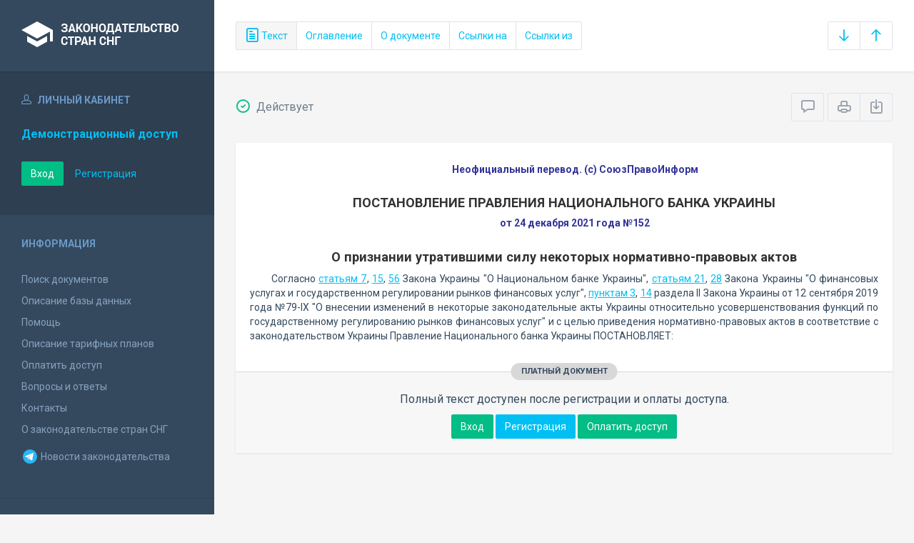

--- FILE ---
content_type: text/html; charset=utf-8
request_url: https://base.spinform.ru/show_doc.fwx?rgn=137386
body_size: 8134
content:

<!DOCTYPE html>
<html lang="ru">
  <head>
    <title>Постановление Правления Национального банка Украины &quot;О признании утратившими силу некоторых нормативно-правовых актов&quot;</title>
    <meta name="keywords" content="законодательство стран снг">
    <meta name="description" content="Постановление Правления Национального банка Украины от 24 декабря 2021 года №152 
&quot;О признании утратившими силу некоторых нормативно-правовых актов&quot;

">
    
    <meta charset="utf-8">
    <meta http-equiv="X-UA-Compatible" content="IE=Edge">
    <meta name="viewport" content="width=device-width, initial-scale=1">
    <meta name="robots" content="index, follow">
    <meta http-equiv="pragma" content="no-cache">
    <meta http-equiv="expires" content="0">
    
    <link rel="apple-touch-icon" sizes="180x180" href="/img/favicons/apple-touch-icon.png?v=aljp4kr2Np">
    <link rel="icon" type="image/png" sizes="32x32" href="/img/favicons/favicon-32x32.png?v=aljp4kr2Np">
    <link rel="icon" type="image/png" sizes="16x16" href="/img/favicons/favicon-16x16.png?v=aljp4kr2Np">
    <link rel="manifest" href="/img/favicons/manifest.json?v=aljp4kr2Np">
    <link rel="mask-icon" href="/img/favicons/safari-pinned-tab.svg?v=aljp4kr2Np" color="#34495e">
    <link rel="shortcut icon" href="/img/favicons/favicon.ico?v=aljp4kr2Np">
    <meta name="msapplication-config" content="/img/favicons/browserconfig.xml?v=aljp4kr2Np">
    <meta name="theme-color" content="#ffffff">
    <link rel="stylesheet" type="text/css" href="/css/base.css?v=2">
    <!-- Google tag (gtag.js) -->
    <script async src="https://www.googletagmanager.com/gtag/js?id=G-3MWW79EPQ2"></script>
    <script>
    window.dataLayer = window.dataLayer || [];
    function gtag(){dataLayer.push(arguments);}
    gtag('js', new Date());
    gtag('config', 'G-3MWW79EPQ2');
    </script>
    <script> var docRgn = '137386'; </script>
  </head>
  <body>
    <nav class="navbar -srch">
      <div class="navbar__header">
        <a class="navbar__header__brand" href="index.fwx"><span>Законодательство стран СНГ</span></a>
        <button class="navbar__header__toggle-menu pushy-link" type="button"><span></span><span></span><span></span></button>
        <button class="btn btn-default btn-sp navbar__header__toggle-search js-toggle-doc-tabs"><span class="icon icon-layers"></span></button>
      </div>
      <div class="navbar__srch">
        <div class="btn-group btn-group-stackable js-doc-tabs">
          <button type="button" class="btn btn-sp btn-default -tab-active" data-id="1" data-switch="text"><span class="icon icon-paper"></span> Текст</button>
          <button type="button" class="btn btn-sp btn-default" data-id="2" data-switch="ogl">Оглавление</button>
          <button type="button" class="btn btn-sp btn-default" data-id="5" data-switch="info">О документе</button>
          <button type="button" class="btn btn-sp btn-default" data-id="3" data-switch="links-in">Ссылки на</button>
          <button type="button" class="btn btn-sp btn-default" data-id="4" data-switch="links-out">Ссылки из</button>
        </div>
        <div class="navbar__srch__input-group -doc-btns js-scroll-btns">
          <div class="btn-group">
            <a href="#page-bottom" class="btn btn-sp btn-default" data-toggle="tooltip" data-to="bottom" title="Перейти в конец документа"><span class="icon icon-arrow-down"></span></a>
            <a href="#document-page" class="btn btn-sp btn-default" data-toggle="tooltip" data-to="top" title="Перейти в начало документа"><span class="icon icon-arrow-up"></span></a>
          </div>
        </div>
      </div>
    </nav>

    <div class="content">
      <div class="content__aside pushy pushy-left" >
<div class="pushy-content">
<button class="pushy-link content__aside__close"><span class="icon icon-arrow-left"></span></button>
<div class="b-aside -account">
<div class="b-aside__header"><span class="icon icon-head"></span> Личный кабинет</div>
<div class="b-aside__content">
<div class="b-user">Демонстрационный доступ</div>
<div class="b-user-info"></div><p class="m-t-30"><a href="https://base.spinform.ru/login.fwx" class="btn btn-success">Вход</a>
<a href="https://base.spinform.ru/registering.fwx" class="btn btn-link">Регистрация</a></p>
</div></div>
<div class="b-aside">
<div class="b-aside__header">Информация</div>
<div class="b-aside__content">
<ul class="aside-list">
<li><a href="spisdoc.fwx">Поиск документов</a></li>
<li><a href="base_info.fwx">Описание базы данных</a></li>
<li><a href="help.fwx">Помощь</a></li>
<li><a href="plans.fwx">Описание тарифных планов</a></li>
<li class="aside-list__important"><a href="order.fwx">Оплатить доступ</a></li>
<li><a href="support.fwx">Вопросы и ответы</a></li>
<li><a href="contacts.fwx?mt=1&qn=1">Контакты</a></li>
<li><a href="http://spinform.ru/cis-countries/about.html">О законодательстве стран СНГ</a></li>
<li><a href="https://t.me/SPInformru" target="_blank" style="display: flex; align-items: center; height: 36px;"><svg xmlns="http://www.w3.org/2000/svg" width="24" height="24" viewBox="0 0 48 48"><path fill="#29b6f6" d="M24 4a20 20 0 1 0 0 40 20 20 0 1 0 0-40Z"/><path fill="#fff" d="m33.95 15-3.746 19.126s-.161.874-1.245.874c-.576 0-.873-.274-.873-.274l-8.114-6.733-3.97-2.001-5.095-1.355S10 24.375 10 23.625c0-.625.933-.923.933-.923l21.316-8.468c-.001-.001.651-.235 1.126-.234.292 0 .625.125.625.5 0 .25-.05.5-.05.5z"/><path fill="#b0bec5" d="m23 30.505-3.426 3.374s-.149.115-.348.12a.494.494 0 0 1-.219-.043l.964-5.965L23 30.505z"/><path fill="#cfd8dc" d="M29.897 18.196a.5.5 0 0 0-.701-.093L16 26s2.106 5.892 2.427 6.912c.322 1.021.58 1.045.58 1.045l.964-5.965 9.832-9.096a.499.499 0 0 0 .094-.7z"/></svg>&nbsp;Новости законодательства</a></li>
</ul>
</div></div>
<div class="b-aside -stats">
<div class="b-aside__header">База данных</div>
<div class="b-aside__content">
<div class="b-stats">
<p>Дата обновления БД:</p><h4>16.01.2026</h4>
<p>Добавлено/обновлено документов:</p><h4>311 / 966</h4>
<p>Всего документов в БД:</p><h4>337054</h4>
</div>
<ul class="aside-list">
<li><a href="base_stats.fwx">Подробная статистика</a></li>
</ul>
</div></div>
<div class="b-aside -footer">
<div class="b-aside__header">© 2003—2026<br>СоюзПравоИнформ</div>
<div class="b-aside__content">
<ul class="aside-list -sm">
<li><a href="website-agreement.fwx">Соглашение об использовании сайта</a>
<li><a href="confidentiality-agreement.fwx">Соглашение о конфиденциальности</a></li>
<li><a href="license-agreement.fwx">Лицензионное соглашение</a></li>
<li><a href="pdn-policy.fwx">Политика обработки персональных данных</a></li>
<li><a href="spisdoc_direct.fwx">Все документы базы данных</a></li>
</ul>
</div></div>
</div></div>

      <div class="content__body">
        <div class="tabbable doc-tabs">
          <div class="tab-content">
            <div class="tab-pane active" id="tab-text">
              <div class="b-top-bar">
                <div class="b-top-bar__info">
                  <span class="icon icon-1"></span> Действует
                </div>
                <div class="b-top-bar__sort">
                  <div class="navbar__srch__input-group">
                    <div class="btn-toolbar">
                      <div class="btn-group">
                        <a href="#" class="btn btn-sp btn-default js-toggle-comments" data-toggle="tooltip" title="Скрыть/Показать комментарии"><span class="icon icon-speech-bubble"></span></a>
                      </div>
                      <div class="btn-group">
                        <a href="#" class="btn btn-sp btn-default hidden-xs" data-toggle="tooltip" title="Печать документа" onclick="window.print();"><span class="icon icon-printer"></span></a>
                        <a href="/doc_to_word.fwx?rgn=137386" class="btn btn-sp btn-default" data-toggle="tooltip" title="Сохранить документ в *.doc"><span class="icon icon-download"></span></a>
                      </div>
                    </div>
                  </div>
                </div>
              </div>
              <div class="tab-pane__body loaded" id="doc-text">
                <P class=doc-info>Неофициальный перевод. (с) СоюзПравоИнформ</P>
<H2><A class=anchor-ogl name=A6990W5VGM></A>ПОСТАНОВЛЕНИЕ ПРАВЛЕНИЯ НАЦИОНАЛЬНОГО БАНКА УКРАИНЫ</H2>
<P class=doc-info>от 24 декабря 2021 года №152 </P>
<P class=dname>О признании утратившими силу некоторых нормативно-правовых актов</P>
<P>Согласно <A title="Ссылка на Закон Украины О Национальном банке Украины :: Статья 7. Иные функции" class=outer href="show_doc.fwx?rgn=9526#A5MB0HZ1H9">статьям 7</A>, <A title="Ссылка на Закон Украины О Национальном банке Украины :: Статья 15. Полномочия Правления Национального банка" class=outer href="show_doc.fwx?rgn=9526#A3M8120ZR8">15</A>, <A title="Ссылка на Закон Украины О Национальном банке Украины :: Статья 56. Акты Национального банка" class=outer href="show_doc.fwx?rgn=9526#A000000056">56</A> Закона Украины "О Национальном банке Украины", <A title="Ссылка на Закон Украины О финансовых услугах и государственном регулировании рынков финансовых услуг :: Статья 21. Органы, осуществляющие государственное регулирование рынков" class=outer href="show_doc.fwx?rgn=10224#B59E0W0ODI">статьям 21</A>, <A title="Ссылка на Закон Украины О финансовых услугах и государственном регулировании рынков финансовых услуг :: Статья 28. Полномочия Национального банка Украины в сфере государственного регулирования рынков не" class=outer href="show_doc.fwx?rgn=10224#A000000028">28</A> Закона Украины "О финансовых услугах и государственном регулировании рынков финансовых услуг", <A title="Ссылка на Закон Украины О внесении изменений в некоторые законодательные акты Украины относительно усовершенствования функций по государственному... :: 3. Акты Национальной комиссии, осуществляющей государственное регулирование в сфере рынков финансо" class=outer href="show_doc.fwx?rgn=120843#B5T60XTEQB">пунктам 3</A>, <A title="Ссылка на Закон Украины О внесении изменений в некоторые законодательные акты Украины относительно усовершенствования функций по государственному... :: 14. Национальному банку Украины и Национальной комиссии по ценным бумагам и фондовому рынку:" class=outer href="show_doc.fwx?rgn=120843#B5T60XUP1S">14</A> раздела II Закона Украины от 12 сентября 2019 года №79-IX "О внесении изменений в некоторые законодательные акты Украины относительно усовершенствования функций по государственному регулированию рынков финансовых услуг" и с целью приведения нормативно-правовых актов в соответствие с законодательством Украины Правление Национального банка Украины ПОСТАНОВЛЯЕТ:</P>
<div class="doc-text-info -success"><div class="doc-text-info__status">платный документ</div><p>Полный текст доступен после регистрации и оплаты доступа.</p><div class="doc-text-info__action"><a href="login.fwx" class="btn btn-success">Вход</a> <a href="registering.fwx" class="btn btn-primary">Регистрация</a> <a href="order.fwx" class="btn btn-success">Оплатить доступ</a></div></div>
              </div>
            </div>
            <div class="tab-pane" id="tab-ogl">
              <div class="tab-pane__body loaded" id="doc-ogl"><a class="ogl2" href="show_doc.fwx?rgn=137386#A6990W5VGM">ПОСТАНОВЛЕНИЕ ПРАВЛЕНИЯ НАЦИОНАЛЬНОГО БАНКА УКРАИНЫ</a>
<a class="ogl2" href="show_doc.fwx?rgn=137386#A6990W5HJO">Перечень нормативно-правовых актов Государственной комиссии по регулированию рынков финансовых услуг Украины, Национальной комиссии, осуществляющей государственное регулирование в сфере рынков финансовых услуг, утративших силу</a>
</div>
            </div>
            <div class="tab-pane" id="tab-info">
              <div class="tab-pane__body loaded" id="doc-info"><h1>Постановление Правления Национального банка Украины от 24 декабря 2021 года №152 <br />"О признании утратившими силу некоторых нормативно-правовых актов"<br /><br /></h1>
<h2>О документе</h2>
<table class="inf" cellpadding="0" cellspacing="0" border="0">
<tr><td width="20%">Номер документа:</td><td class="info-accent">152</td></tr>
<tr><td width="20%">Дата принятия: </td><td class="info-accent">24/12/2021</td></tr>
<tr><td width="20%">Состояние документа:</td><td class="info-accent">Действует</td></tr>
<tr><td>Начало действия документа:</td><td class="info-accent">01/01/2022</td></tr>
<tr><td valign="top">Органы эмитенты:</td><td class="info-accent">
Банки<br/>
</td></tr>
</table>

<h2>Опубликование документа</h2>
<P>Официальное <A title="Ссылка на сайт: Національний банк України" class=outer-net href="https://bank.gov.ua/" target=_blank>Интернет-представительство</A> Национального банка Украины от&nbsp;30 декабря 2021&nbsp;года </P>
<h2>Примечание к документу</h2>
<P>В соответствии с <A title="Ссылка на закладку: 2. Постановление вступает в силу с 1 января 2022 года." href="show_doc.fwx?rgn=137386#B6990W8ALI">пунктом 2</A> Постановление вступает в силу с 1 января 2022 года. </P>
</div>
            </div>
            <div class="tab-pane" id="tab-links-in">
              <div class="tab-pane__body loaded" id="doc-links-in"><p class="info-link"><a class="outer" href="show_doc.fwx?rgn=13932">Распоряжение Государственной комиссии по регулированию рынков финансовых услуг Украины "Об утверждении Порядка регистрации филиалов..."</a></p>
<p class="info-link"><a class="outer" href="show_doc.fwx?rgn=10317">Распоряжение Государственной комиссии по регулированию рынков финансовых услуг Украины "Об утверждении Положения о предоставлении отдельных..."</a></p>
<p class="info-link"><a class="outer" href="show_doc.fwx?rgn=15450">Распоряжение Государственной комиссии по регулированию рынков финансовых услуг Украины "Об утверждении Порядка ликвидации филиалов..."</a></p>
<p class="info-link"><a class="outer" href="show_doc.fwx?rgn=25985">Распоряжение Государственной комиссии по регулированию рынков финансовых услуг Украины "Об утверждении Требований относительно программного...."</a></p>
<p class="info-link"><a class="outer" href="show_doc.fwx?rgn=22912">Распоряжение Государственной комиссии по регулированию рынков финансовых услуг Украины "Об утверждении Положения о порядке предоставления..."</a></p>
<p class="info-link"><a class="outer" href="show_doc.fwx?rgn=25973">Распоряжение Государственной комиссии по регулированию рынков финансовых услуг Украины "Об утверждении Положения о порядке и условиях ведения..."</a></p>
<p class="info-link"><a class="outer" href="show_doc.fwx?rgn=96515">Распоряжение Нацкомиссии, осуществляющей госрегулирование в сфере рынков финансовых услуг Украины "Об утверждении новой редакции Положения..."</a></p>
<p class="info-link"><a class="outer" href="show_doc.fwx?rgn=56770">Распоряжение Национальной комиссии в сфере рынков финансовых услуг Украины "Об утверждении Изменений к Положению о предоставлении отдельных..."</a></p>
<p class="info-link"><a class="outer" href="show_doc.fwx?rgn=91962">Распоряжение Нацкомиссии, осуществляющей госрегулирование в сфере рынков финансовых услуг Украины "Об утверждении Порядка регистрации договоров..."</a></p>
<p class="info-link"><a class="outer" href="show_doc.fwx?rgn=93730">Распоряжение Нацкомиссии, осуществляющей госрегулирование в сфере рынков финансовых услуг Украины "О внесении изменений в некоторые..."</a></p>
<p class="info-link"><a class="outer" href="show_doc.fwx?rgn=96511">Распоряжение Нацкомиссии, осуществляющей госрегулирование в сфере рынков финансовых услуг Украины "О внесении изменений в Положение..."</a></p>
<p class="info-link"><a class="outer" href="show_doc.fwx?rgn=98638">Распоряжение Нацкомиссии, осуществляющей госрегулирование в сфере рынков финансовых услуг Украины "О внесении изменений в Порядок регистрации..."</a></p>
<p class="info-link"><a class="outer" href="show_doc.fwx?rgn=120570">Распоряжение Национальной комиссии, в сфере рынков финансовых услуг Украины "О внесении изменений в Порядок регистрации договоров перестрахования..."</a></p>
</div>
            </div>
            <div class="tab-pane" id="tab-links-out">
              <div class="tab-pane__body loaded" id="doc-links-out"><p class="info-link"><a class="outer" href="show_doc.fwx?rgn=9526#A5MB0HZ1H9">Ссылка на Закон Украины О Национальном банке Украины :: Статья 7. Иные функции</a></p>
<p class="info-link"><a class="outer" href="show_doc.fwx?rgn=9526#A3M8120ZR8">Ссылка на Закон Украины О Национальном банке Украины :: Статья 15. Полномочия Правления Национального банка</a></p>
<p class="info-link"><a class="outer" href="show_doc.fwx?rgn=9526#A000000056">Ссылка на Закон Украины О Национальном банке Украины :: Статья 56. Акты Национального банка</a></p>
<p class="info-link"><a class="outer" href="show_doc.fwx?rgn=10224#B59E0W0ODI">Ссылка на Закон Украины О финансовых услугах и государственном регулировании рынков финансовых услуг :: Статья 21. Органы, осуществляющие государственное регулирование рынков</a></p>
<p class="info-link"><a class="outer" href="show_doc.fwx?rgn=10224#A000000028">Ссылка на Закон Украины О финансовых услугах и государственном регулировании рынков финансовых услуг :: Статья 28. Полномочия Национального банка Украины в сфере государственного регулирования рынков не</a></p>
<p class="info-link"><a class="outer" href="show_doc.fwx?rgn=120843#B5T60XTEQB">Ссылка на Закон Украины О внесении изменений в некоторые законодательные акты Украины относительно усовершенствования функций по государственному... :: 3. Акты Национальной комиссии, осуществляющей государственное регулирование в сфере рынков финансо</a></p>
<p class="info-link"><a class="outer" href="show_doc.fwx?rgn=120843#B5T60XUP1S">Ссылка на Закон Украины О внесении изменений в некоторые законодательные акты Украины относительно усовершенствования функций по государственному... :: 14. Национальному банку Украины и Национальной комиссии по ценным бумагам и фондовому рынку:</a></p>
<p class="info-link"><a class="outer" href="show_doc.fwx?rgn=10317">Ссылка на Распоряжение Государственной комиссии по регулированию рынков финансовых услуг Украины Об утверждении Положения о предоставлении отдельных...</a></p>
<p class="info-link"><a class="outer" href="show_doc.fwx?rgn=25973">Ссылка на Распоряжение Государственной комиссии по регулированию рынков финансовых услуг Украины Об утверждении Положения о порядке и условиях ведения...</a></p>
<p class="info-link"><a class="outer" href="show_doc.fwx?rgn=22912">Ссылка на Распоряжение Государственной комиссии по регулированию рынков финансовых услуг Украины Об утверждении Положения о порядке предоставления...</a></p>
<p class="info-link"><a class="outer" href="show_doc.fwx?rgn=25985">Ссылка на Распоряжение Государственной комиссии по регулированию рынков финансовых услуг Украины Об утверждении Требований относительно программного....</a></p>
<p class="info-link"><a class="outer" href="show_doc.fwx?rgn=13932">Ссылка на Распоряжение Государственной комиссии по регулированию рынков финансовых услуг Украины Об утверждении Порядка регистрации филиалов...</a></p>
<p class="info-link"><a class="outer" href="show_doc.fwx?rgn=15450">Ссылка на Распоряжение Государственной комиссии по регулированию рынков финансовых услуг Украины Об утверждении Порядка ликвидации филиалов...</a></p>
<p class="info-link"><a class="outer" href="show_doc.fwx?rgn=56770">Ссылка на Распоряжение Национальной комиссии в сфере рынков финансовых услуг Украины Об утверждении Изменений к Положению о предоставлении отдельных...</a></p>
<p class="info-link"><a class="outer" href="show_doc.fwx?rgn=57181">Ссылка на Распоряжение Национальной комиссии в сфере рынков финансовых услуг Украины О внесении изменений в некоторые нормативно-правовые акты...</a></p>
<p class="info-link"><a class="outer" href="show_doc.fwx?rgn=59621">Ссылка на Распоряжение Национальной комиссии в сфере рынков финансовых услуг Украины О внесении изменения в Порядок регистрации филиалов...</a></p>
<p class="info-link"><a class="outer" href="show_doc.fwx?rgn=96515">Ссылка на Распоряжение Нацкомиссии, осуществляющей госрегулирование в сфере рынков финансовых услуг Украины Об утверждении новой редакции Положения...</a></p>
<p class="info-link"><a class="outer" href="show_doc.fwx?rgn=96511">Ссылка на Распоряжение Нацкомиссии, осуществляющей госрегулирование в сфере рынков финансовых услуг Украины О внесении изменений в Положение...</a></p>
<p class="info-link"><a class="outer" href="show_doc.fwx?rgn=91962">Ссылка на Распоряжение Нацкомиссии, осуществляющей госрегулирование в сфере рынков финансовых услуг Украины Об утверждении Порядка регистрации договоров...</a></p>
<p class="info-link"><a class="outer" href="show_doc.fwx?rgn=93730">Ссылка на Распоряжение Нацкомиссии, осуществляющей госрегулирование в сфере рынков финансовых услуг Украины О внесении изменений в некоторые...</a></p>
<p class="info-link"><a class="outer" href="show_doc.fwx?rgn=98638">Ссылка на Распоряжение Нацкомиссии, осуществляющей госрегулирование в сфере рынков финансовых услуг Украины О внесении изменений в Порядок регистрации...</a></p>
<p class="info-link"><a class="outer" href="show_doc.fwx?rgn=120570">Ссылка на Распоряжение Национальной комиссии, в сфере рынков финансовых услуг Украины О внесении изменений в Порядок регистрации договоров перестрахования...</a></p>
</div>
            </div>
          </div>
        </div>
      </div>
    </div>
    <!-- Yandex.Metrika counter -->
<script type="text/javascript" >
   (function(m,e,t,r,i,k,a){m[i]=m[i]||function(){(m[i].a=m[i].a||[]).push(arguments)};
   m[i].l=1*new Date();
   for (var j = 0; j < document.scripts.length; j++) {if (document.scripts[j].src === r) { return; }}
   k=e.createElement(t),a=e.getElementsByTagName(t)[0],k.async=1,k.src=r,a.parentNode.insertBefore(k,a)})
   (window, document, "script", "https://mc.yandex.ru/metrika/tag.js", "ym");

   ym(10555093, "init", {
        clickmap:true,
        trackLinks:true,
        accurateTrackBounce:true
   });
</script>
<noscript><div><img src="https://mc.yandex.ru/watch/10555093" style="position:absolute; left:-9999px;" alt="" /></div></noscript>
<!-- /Yandex.Metrika counter -->

<script src="/js/jquery.min.js"></script>
<script src="/js/bootstrap.min.js"></script>
<script src="/js/min/pushy.min.js"></script>
<script src="/js/min/app.min.js"></script>


    <script src="/js/min/doc.min.js"></script>
  </body>
</html>
